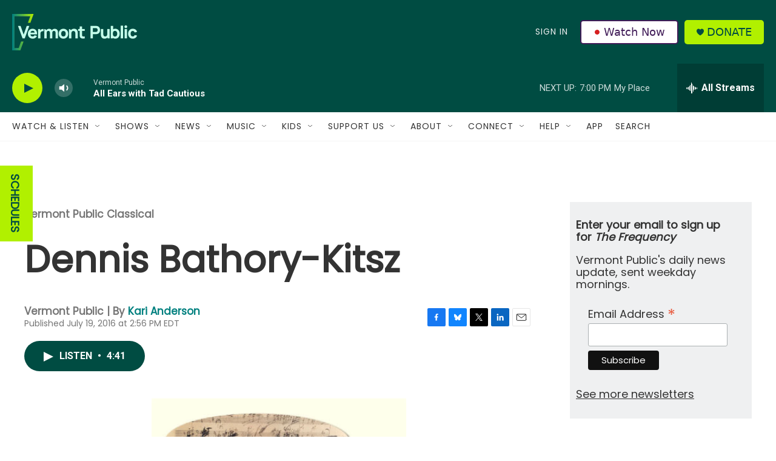

--- FILE ---
content_type: text/html; charset=utf-8
request_url: https://www.google.com/recaptcha/api2/aframe
body_size: 266
content:
<!DOCTYPE HTML><html><head><meta http-equiv="content-type" content="text/html; charset=UTF-8"></head><body><script nonce="nXP5EjQz53tuWyo00sDqLQ">/** Anti-fraud and anti-abuse applications only. See google.com/recaptcha */ try{var clients={'sodar':'https://pagead2.googlesyndication.com/pagead/sodar?'};window.addEventListener("message",function(a){try{if(a.source===window.parent){var b=JSON.parse(a.data);var c=clients[b['id']];if(c){var d=document.createElement('img');d.src=c+b['params']+'&rc='+(localStorage.getItem("rc::a")?sessionStorage.getItem("rc::b"):"");window.document.body.appendChild(d);sessionStorage.setItem("rc::e",parseInt(sessionStorage.getItem("rc::e")||0)+1);localStorage.setItem("rc::h",'1769903323233');}}}catch(b){}});window.parent.postMessage("_grecaptcha_ready", "*");}catch(b){}</script></body></html>